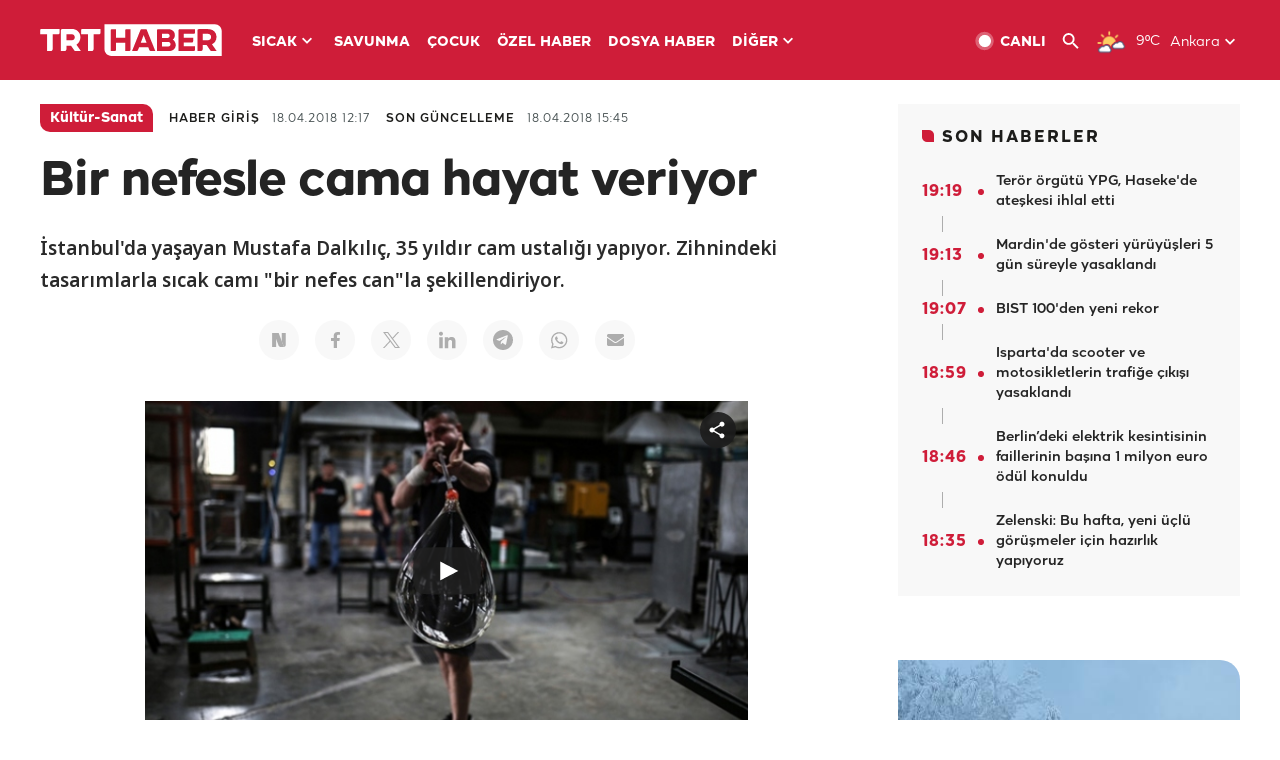

--- FILE ---
content_type: text/html; charset=UTF-8
request_url: https://www.trthaber.com/haber/kultur-sanat/bir-nefesle-cama-hayat-veriyor-361246.html
body_size: 15470
content:
<!DOCTYPE html>
<html lang="tr" prefix="og: http://ogp.me/ns#" class="" >
<head>
<meta http-equiv="Content-Type" content="text/html; charset=utf-8" />
<meta property="fb:pages" content="127630700588623" />
<title>BİR NEFESLE CAMA HAYAT VERİYOR - Son Dakika Haberleri</title>
<meta name="description" content="İstanbul&#039;da yaşayan Mustafa Dalkılıç, 35 yıldır cam ustalığı yapıyor. Zihnindeki tasarımlarla sıcak camı &quot;bir nefes can&quot;la şekillendiriyor. " />
<link href="https://trthaberstatic.cdn.wp.trt.com.tr/static/favicon.ico" rel="shortcut icon" type="image/x-icon" />
<link rel="apple-touch-icon" sizes="57x57" href="https://trthaberstatic.cdn.wp.trt.com.tr/static/images/trt-haber-kare-logo-57x57.png">
<link rel="apple-touch-icon" sizes="60x60" href="https://trthaberstatic.cdn.wp.trt.com.tr/static/images/trt-haber-kare-logo-60x60.png">
<link rel="apple-touch-icon" sizes="72x72" href="https://trthaberstatic.cdn.wp.trt.com.tr/static/images/trt-haber-kare-logo-72x72.png">
<link rel="apple-touch-icon" sizes="76x76" href="https://trthaberstatic.cdn.wp.trt.com.tr/static/images/trt-haber-kare-logo-76x76.png">
<link rel="apple-touch-icon" sizes="114x114" href="https://trthaberstatic.cdn.wp.trt.com.tr/static/images/trt-haber-kare-logo-114x114.png">
<link rel="apple-touch-icon" sizes="120x120" href="https://trthaberstatic.cdn.wp.trt.com.tr/static/images/trt-haber-kare-logo-120x120.png">
<link rel="apple-touch-icon" sizes="144x144" href="https://trthaberstatic.cdn.wp.trt.com.tr/static/images/trt-haber-kare-logo-144x144.png">
<link rel="apple-touch-icon" sizes="152x152" href="https://trthaberstatic.cdn.wp.trt.com.tr/static/images/trt-haber-kare-logo-152x152.png">
<link rel="apple-touch-icon" sizes="180x180" href="https://trthaberstatic.cdn.wp.trt.com.tr/static/images/trt-haber-kare-logo-180x180.png">
<link rel="icon" type="image/png" href="https://trthaberstatic.cdn.wp.trt.com.tr/static/images/trt-haber-kare-logo-144x144.png" sizes="144x144">
<link rel="icon" type="image/png" href="https://trthaberstatic.cdn.wp.trt.com.tr/static/images/trt-haber-kare-logo-192x192.png" sizes="192x192">
<meta name="msapplication-square70x70logo" content="https://trthaberstatic.cdn.wp.trt.com.tr/static/images/trt-haber-kare-logo-70x70.png">
<meta name="msapplication-square150x150logo" content="https://trthaberstatic.cdn.wp.trt.com.tr/static/images/trt-haber-kare-logo-150x150.png">
<meta name="msapplication-wide310x150logo" content="https://trthaberstatic.cdn.wp.trt.com.tr/static/images/trt-haber-logo-310x150.png">
<meta name="msapplication-square310x310logo" content="https://trthaberstatic.cdn.wp.trt.com.tr/static/images/trt-haber-kare-logo-310x310.png">
<meta property="og:title" content="Bir nefesle cama hayat veriyor" />
<meta property="og:description" content="İstanbul&#039;da yaşayan Mustafa Dalkılıç, 35 yıldır cam ustalığı yapıyor. Zihnindeki tasarımlarla sıcak camı &quot;bir nefes can&quot;la şekillendiriyor. " />
<link rel="image_src" type="image/jpeg" href="https://trthaberstatic.cdn.wp.trt.com.tr/resimler/862000/863062.jpg" />
<link rel="thumbnail" type="image/jpeg" href="https://trthaberstatic.cdn.wp.trt.com.tr/resimler/862000/863062.jpg" />
<meta property="og:image" content="https://trthaberstatic.cdn.wp.trt.com.tr/resimler/862000/863062.jpg" />
<meta name="viewport" content="width=device-width, initial-scale=1.0, shrink-to-fit=no">
<base href="https://www.trthaber.com/" />
<link rel="canonical" href="https://www.trthaber.com/haber/kultur-sanat/bir-nefesle-cama-hayat-veriyor-361246.html"/>
<meta name="google-play-app" content="app-id=com.TRT.TrtHaber">
<meta name="application-name" content="TRT Haber">
<meta name="apple-itunes-app" content="app-id=509983402,app-argument=https://apps.apple.com/tr/app/trt-haber/id509983402">
<meta name="apple-mobile-web-app-title" content="TRT Haber">
<meta name="robots" content="max-image-preview:large">
<meta name="p:domain_verify" content="d84e2d14ad1b4fe58877beb901e5cdcc"/>
<meta name="p:domain_verify" content="a071267efb21000e62681b430866dd61"/>
<meta http-equiv="Accept-CH" content="DPR, Viewport-Width">
<meta name="twitter:card" content="summary_large_image">
<meta name="twitter:site" content="@trthaber">
<meta name="twitter:url" content="https://www.trthaber.com/haber/kultur-sanat/bir-nefesle-cama-hayat-veriyor-361246.html">
<meta name="twitter:title" content="Bir nefesle cama hayat veriyor">
<meta name="twitter:description" content="İstanbul&#039;da yaşayan Mustafa Dalkılıç, 35 yıldır cam ustalığı yapıyor. Zihnindeki tasarımlarla sıcak camı &quot;bir nefes can&quot;la şekillendiriyor. ">
<meta name="twitter:image" content="https://trthaberstatic.cdn.wp.trt.com.tr/resimler/862000/863062.jpg">
<meta property="og:url" content="https://www.trthaber.com/haber/kultur-sanat/bir-nefesle-cama-hayat-veriyor-361246.html">
<meta property="og:type" content="article">
<link rel="stylesheet" type="text/css" href="https://trthaberstatic.cdn.wp.trt.com.tr/static/bootstrap-4.5.0/css/bootstrap.min.css?v=594" />
<link rel="stylesheet" type="text/css" href="https://trthaberstatic.cdn.wp.trt.com.tr/static/css/styles.min.css?v=594" />
<link rel="stylesheet" type="text/css" media="screen and (max-width: 576px)" href="https://trthaberstatic.cdn.wp.trt.com.tr/static/css/style-576.min.css?v=594" />
<link rel="stylesheet" type="text/css" media="screen and (min-width: 576.1px) and (max-width: 768px)" href="https://trthaberstatic.cdn.wp.trt.com.tr/static/css/style-576-768.min.css?v=594" />
<link rel="stylesheet" type="text/css" media="screen and (min-width: 576.1px) and (max-width: 1040px)" href="https://trthaberstatic.cdn.wp.trt.com.tr/static/css/style-576-1040.min.css?v=594" />
<link rel="stylesheet" type="text/css" media="screen and (min-width: 768.1px) and (max-width: 1040px)" href="https://trthaberstatic.cdn.wp.trt.com.tr/static/css/style-768-1040.min.css?v=594" />
<link rel="stylesheet" type="text/css" media="screen and (min-width: 1040.1px) and (max-width: 1270px)" href="https://trthaberstatic.cdn.wp.trt.com.tr/static/css/style-1040-1270.min.css?v=594" />
<link rel="stylesheet" type="text/css" media="screen and (min-width: 1270.1px) and (max-width: 1470px)" href="https://trthaberstatic.cdn.wp.trt.com.tr/static/css/style-1270-1470.min.css?v=594" />
<link rel="stylesheet" type="text/css" media="screen and (min-width: 1470.1px)" href="https://trthaberstatic.cdn.wp.trt.com.tr/static/css/style-1470.min.css?v=594" />
<script src="https://trthaberstatic.cdn.wp.trt.com.tr/static/plugins/jquery-3.5.1.min.js" type="text/javascript"></script>
<script src="https://cdn.pr.trt.com.tr/static/js/player/player.1.0.165.js" type="text/javascript"></script>
<script type="application/ld+json">
{ 
    "@context" : "http://schema.org",
    "@type" : "Organization",
    "name": "TRT Haber",
    "legalName" : "TRT Haber",
    "url" : "https://www.trthaber.com/",
    "logo": "https://ddei5-0-ctp.trendmicro.com:443/wis/clicktime/v1/query?url=https%3a%2f%2ftrthaberstatic.cdn.wp.trt.com.tr%2fstatic%2fimages%2fnew%2dlogo%2dblack.svg&umid=E8A677EA-ED09-3805-ABEF-1B1D33D2D974&auth=09795f0ed076112d1bf566299a10d0ae0d737571-04d353ff70c12088bbfc6c35c986ccbf450c25f3",
    "foundingDate": "2010",
    "address": {
        "@type": "PostalAddress",
        "streetAddress": "TRT Genel Müdürlüğü, Turan Güneş Bulvarı 06550 Oran, Ankara",
        "addressLocality": "Oran",
        "addressRegion": "ANKARA",
        "postalCode": "06550",
        "addressCountry": "TR"
    },
    "contactPoint" : [
        {
            "@type" : "ContactPoint",
            "telephone" : "+90-4440878",
            "contactType" : "customer support",
            "email": "trthaber@trthaber.com",
            "areaServed" : "TR",
            "availableLanguage" : ["Turkish"]
        },
        {
            "@type" : "ContactPoint",
            "telephone" : "+90-4440878",
            "contactType" : "technical support",
            "email": "trthaber@trthaber.com",
            "areaServed" : "TR",
            "availableLanguage" : ["Turkish"]
        },
        {
            "@type" : "ContactPoint",
            "telephone" : "+90-4440878",
            "email": "trthaber@trthaber.com",
            "contactType" : "sales",
            "areaServed" : "TR",
            "availableLanguage" : ["Turkish"]
        }
    ],
    "sameAs": [
        "https://www.facebook.com/trthaber",
        "https://twitter.com/trthaber",
        "https://www.youtube.com/user/trthaber"
    ]
}
</script>
<script type="application/ld+json" id="breadcrumbStructuredData">
{
  "@context": "https://schema.org",
  "@type": "BreadcrumbList",
  "itemListElement": [
      { "@type": "ListItem", "position": 1, "name": "Haberler", "item": "https://www.trthaber.com/" },{ "@type": "ListItem", "position": 2, "name": "Kültür-Sanat", "item": "https://www.trthaber.com/haber/kultur-sanat/" },{ "@type": "ListItem", "position": 3, "name": "Bir nefesle cama hayat veriyor", "item": "https://www.trthaber.com/haber/kultur-sanat/bir-nefesle-cama-hayat-veriyor-361246.html" }
  ]
}
</script>
<script type="application/ld+json" id="newsStructuredData">
{
    "@context": "http://schema.org",
    "@type": "NewsArticle",
    "articleSection": "Kültür-Sanat",
    "mainEntityOfPage": {
        "@type": "WebPage",
        "@id": "https://www.trthaber.com/haber/kultur-sanat/bir-nefesle-cama-hayat-veriyor-361246.html"
    },
    "headline": "Bir nefesle cama hayat veriyor",
    "description": "İstanbul&#039;da yaşayan Mustafa Dalkılıç, 35 yıldır cam ustalığı yapıyor. Zihnindeki tasarımlarla sıcak camı &quot;bir nefes can&quot;la şekillendiriyor. ",
    "keywords":[],
    "image": {
        "@type": "ImageObject",
        "url": "https://trthaberstatic.cdn.wp.trt.com.tr/resimler/862000/863062.jpg",
        "height": "1280",
        "width": "720"
    },
    "datePublished": "2018-04-18 12:17:00+03:00",
    "dateModified": "2018-04-18 15:45:51+03:00",
    "author": {
        "@type": "Organization",
        "name": "TRT Haber"
    },
    "publisher": {
        "@type": "Organization",
        "name": "TRT Haber",
        "logo": {
            "@type": "ImageObject",
            "width": "436",
            "height": "84",
            "url": "https://trthaberstatic.cdn.wp.trt.com.tr/static/images/trthaber-organization-logo.png"
        }
    }
}
</script>
<!-- Global site tag (gtag.js) - Google Analytics -->
            <script async src="https://www.googletagmanager.com/gtag/js?id=UA-26291030-5"></script>
            <script>
              window.dataLayer = window.dataLayer || [];
              function gtag(){dataLayer.push(arguments);}
              gtag('js', new Date());
            
              gtag('config', 'UA-26291030-5');
            </script>
        <!-- Google Tag Manager -->
            <script>(function(w,d,s,l,i){w[l]=w[l]||[];w[l].push({'gtm.start':
            new Date().getTime(),event:'gtm.js'});var f=d.getElementsByTagName(s)[0],
            j=d.createElement(s),dl=l!='dataLayer'?'&l='+l:'';j.async=true;j.src=
            'https://www.googletagmanager.com/gtm.js?id='+i+dl;f.parentNode.insertBefore(j,f);
            })(window,document,'script','dataLayer','GTM-PCCBKS9');</script>
            <!-- End Google Tag Manager --></head>
<body>
<!-- Google Tag Manager (noscript) -->
            <noscript><iframe src="https://www.googletagmanager.com/ns.html?id=GTM-PCCBKS9"
            height="0" width="0" style="display:none;visibility:hidden"></iframe></noscript>
            <!-- End Google Tag Manager (noscript) -->        <div class="masthead-ads-container">
            <div class="masthead-ads-wrapper">
                <!-- /112281457/trthaber_970x250_passback -->
<div id='div-gpt-ad-1549658900112-0' style='width:970px; height:250px; margin: 0 auto;'>
</div>            </div>
        </div>
        <!-- HEADER START -->
<div class="header">
        <div class="top-menu-container">
        <div class="mega-menu-button"></div>
        <div class="top-menu-wrapper">
            <a href="https://www.trthaber.com/" target="_self">
                <img class="logo" src="https://trthaberstatic.cdn.wp.trt.com.tr/static/images/logo.svg" width="183" height="32" title="Son Dakika Haberler" alt="Son Dakika Haberler" />
            </a>

                            <!--<img src="https://trthaberstatic.cdn.wp.trt.com.tr/static/images/siyah-kurdele.png" width="21" height="32" class="header-special-icon" />-->
            
                        <ul class="top-menu-left">
                                        <li class="sub">
                            <a href="javascript:void(0);" title="SICAK">
                                SICAK                                <i class="arrow"></i>
                            </a>
                            <ul class="menu-dropdown vertical-scroll one-column left-align">
                                                                    <li>
                                        <a href="https://www.trthaber.com/haber/gundem/" title="GÜNDEM" target="_blank">
                                            GÜNDEM                                        </a>
                                    </li>
                                                                    <li>
                                        <a href="https://www.trthaber.com/haber/turkiye/" title="TÜRKİYE" target="_blank">
                                            TÜRKİYE                                        </a>
                                    </li>
                                                                    <li>
                                        <a href="https://www.trthaber.com/haber/dunya/" title="DÜNYA" target="_blank">
                                            DÜNYA                                        </a>
                                    </li>
                                                                    <li>
                                        <a href="https://www.trthaber.com/haber/turk-dunyasi/" title="TÜRK DÜNYASI" target="_blank">
                                            TÜRK DÜNYASI                                        </a>
                                    </li>
                                                                    <li>
                                        <a href="https://www.trthaber.com/haber/ekonomi/" title="EKONOMİ" target="_blank">
                                            EKONOMİ                                        </a>
                                    </li>
                                                                    <li>
                                        <a href="https://www.trthaber.com/spor/" title="SPOR" target="_blank">
                                            SPOR                                        </a>
                                    </li>
                                                            </ul>
                        </li>
                                                <li >
                            <a href="https://www.trthaber.com/haber/savunma/" title="SAVUNMA" target="_blank">
                                SAVUNMA                            </a>
                        </li>
                                                <li >
                            <a href="https://www.trthaber.com/haber/cocuk/" title="ÇOCUK" target="_blank">
                                ÇOCUK                            </a>
                        </li>
                                                <li >
                            <a href="https://www.trthaber.com/ozel-haberler/" title="ÖZEL HABER" target="_blank">
                                ÖZEL HABER                            </a>
                        </li>
                                                <li >
                            <a href="https://www.trthaber.com/dosya-haberler/" title="DOSYA HABER" target="_blank">
                                DOSYA HABER                            </a>
                        </li>
                                                <li class="sub">
                            <a href="javascript:void(0);" title="DİĞER">
                                DİĞER                                <i class="arrow"></i>
                            </a>
                            <ul class="menu-dropdown vertical-scroll right-align">
                                                                    <li>
                                        <a href="https://www.trthaber.com/son-dakika-haberleri" title="SON HABERLER" target="_blank">
                                            SON HABERLER                                        </a>
                                    </li>
                                                                    <li>
                                        <a href="https://www.trthaber.com/tum-mansetler.html" title="TÜM MANŞETLER" target="_blank">
                                            TÜM MANŞETLER                                        </a>
                                    </li>
                                                                    <li>
                                        <a href="https://www.trthaber.com/fotograf-galerileri.html" title="FOTO FOKUS" target="_blank">
                                            FOTO FOKUS                                        </a>
                                    </li>
                                                                    <li>
                                        <a href="https://www.trthaber.com/haber/dunya-disi/" title="DÜNYA DIŞI" target="_blank">
                                            DÜNYA DIŞI                                        </a>
                                    </li>
                                                                    <li>
                                        <a href="https://www.trthaber.com/video-galerileri.html" title="VİDEO GALERİ" target="_blank">
                                            VİDEO GALERİ                                        </a>
                                    </li>
                                                                    <li>
                                        <a href="https://www.trthaber.com/haber/kultur-sanat/" title="KÜLTÜR-SANAT" target="_blank">
                                            KÜLTÜR-SANAT                                        </a>
                                    </li>
                                                                    <li>
                                        <a href="https://www.trthaber.com/dosya-haberler/" title="DOSYA HABER" target="_blank">
                                            DOSYA HABER                                        </a>
                                    </li>
                                                                    <li>
                                        <a href="https://www.trthaber.com/haber/yasam/" title="YAŞAM" target="_blank">
                                            YAŞAM                                        </a>
                                    </li>
                                                                    <li>
                                        <a href="https://www.trthaber.com/haber/saglik/" title="SAĞLIK" target="_blank">
                                            SAĞLIK                                        </a>
                                    </li>
                                                                    <li>
                                        <a href="https://www.trthaber.com/gezi/" title="GEZİ" target="_blank">
                                            GEZİ                                        </a>
                                    </li>
                                                                    <li>
                                        <a href="https://www.trthaber.com/haber/bilim-teknoloji/" title="TEKNOLOJİ" target="_blank">
                                            TEKNOLOJİ                                        </a>
                                    </li>
                                                                    <li>
                                        <a href="https://www.trthaber.com/haber/cevre/" title="ÇEVRE" target="_blank">
                                            ÇEVRE                                        </a>
                                    </li>
                                                                    <li>
                                        <a href="https://www.trthaber.com/haber/egitim/" title="EĞİTİM" target="_blank">
                                            EĞİTİM                                        </a>
                                    </li>
                                                                    <li>
                                        <a href="https://www.trthaber.com/haber/guncel/" title="GÜNCEL" target="_blank">
                                            GÜNCEL                                        </a>
                                    </li>
                                                                    <li>
                                        <a href="https://www.trthaber.com/haber/cocuk/" title="ÇOCUK" target="_blank">
                                            ÇOCUK                                        </a>
                                    </li>
                                                                    <li>
                                        <a href="https://www.trthaber.com/podcast.html" title="PODCAST" target="_blank">
                                            PODCAST                                        </a>
                                    </li>
                                                                    <li>
                                        <a href="https://www.trthaber.com/hava-durumu.html" title="HAVA DURUMU" target="_blank">
                                            HAVA DURUMU                                        </a>
                                    </li>
                                                                    <li>
                                        <a href="https://www.trthaber.com/trtden-haberler/" title="TRT'DEN HABERLER" target="_blank">
                                            TRT'DEN HABERLER                                        </a>
                                    </li>
                                                                    <li>
                                        <a href="/meteo-uyari/turkiye/bugun" title="HAVA UYARILARI" target="_blank">
                                            HAVA UYARILARI                                        </a>
                                    </li>
                                                                    <li>
                                        <a href="https://www.trthaber.com/trt-akademi/" title="TRT AKADEMİ" target="_blank">
                                            TRT AKADEMİ                                        </a>
                                    </li>
                                                                    <li>
                                        <a href="https://www.trthaber.com/programlar/" title="PROGRAMLAR" target="_blank">
                                            PROGRAMLAR                                        </a>
                                    </li>
                                                                    <li>
                                        <a href="https://www.trthaber.com/haber/trt-arsiv/" title="TRT ARŞİV" target="_blank">
                                            TRT ARŞİV                                        </a>
                                    </li>
                                                            </ul>
                        </li>
                                    </ul>
                        <div class="top-menu-weather-container">
                                <a href="https://www.trthaber.com/ankara-hava-durumu.html" class="site-url">
                    <img src="https://trthaberstatic.cdn.wp.trt.com.tr/static/images/weather-icons/16.png" class="icon" width="30" height="30" alt="Parçalı Bulutlu" id="headerWeatherIcon" />
                </a>
                                                <a href="https://www.trthaber.com/ankara-hava-durumu.html" class="site-url">
                    <span class="temp" id="headerWeatherTemp">9ºC</span>
                </a>
                                                <span class="city-wrapper">
                    <a href="https://www.trthaber.com/ankara-hava-durumu.html" class="site-url">
                        <span id="headerWeatherCity">Ankara</span>
                    </a>
                    <img src="https://trthaberstatic.cdn.wp.trt.com.tr/static/images/top-menu-weather-down-arrow.svg" id="topMenuWeatherArrow" class="arrow" width="20" height="20"  />
                </span>
                                                <ul id="headerWeatherCityList" class="city-list vertical-scroll">
                                            <li data-val="adana">Adana</li>
                                            <li data-val="adiyaman">Adıyaman</li>
                                            <li data-val="afyonkarahisar">Afyonkarahisar</li>
                                            <li data-val="agri">Ağrı</li>
                                            <li data-val="aksaray">Aksaray</li>
                                            <li data-val="amasya">Amasya</li>
                                            <li data-val="ankara">Ankara</li>
                                            <li data-val="antalya">Antalya</li>
                                            <li data-val="ardahan">Ardahan</li>
                                            <li data-val="artvin">Artvin</li>
                                            <li data-val="aydin">Aydın</li>
                                            <li data-val="balikesir">Balıkesir</li>
                                            <li data-val="bartin">Bartın</li>
                                            <li data-val="batman">Batman</li>
                                            <li data-val="bayburt">Bayburt</li>
                                            <li data-val="bilecik">Bilecik</li>
                                            <li data-val="bingol">Bingöl</li>
                                            <li data-val="bitlis">Bitlis</li>
                                            <li data-val="bolu">Bolu</li>
                                            <li data-val="burdur">Burdur</li>
                                            <li data-val="bursa">Bursa</li>
                                            <li data-val="canakkale">Çanakkale</li>
                                            <li data-val="cankiri">Çankırı</li>
                                            <li data-val="corum">Çorum</li>
                                            <li data-val="denizli">Denizli</li>
                                            <li data-val="diyarbakir">Diyarbakır</li>
                                            <li data-val="duzce">Düzce</li>
                                            <li data-val="edirne">Edirne</li>
                                            <li data-val="elazig">Elazığ</li>
                                            <li data-val="erzincan">Erzincan</li>
                                            <li data-val="erzurum">Erzurum</li>
                                            <li data-val="eskisehir">Eskişehir</li>
                                            <li data-val="gaziantep">Gaziantep</li>
                                            <li data-val="giresun">Giresun</li>
                                            <li data-val="gumushane">Gümüşhane</li>
                                            <li data-val="hakkari">Hakkari</li>
                                            <li data-val="hatay">Hatay</li>
                                            <li data-val="igdir">Iğdır</li>
                                            <li data-val="isparta">Isparta</li>
                                            <li data-val="istanbul">İstanbul</li>
                                            <li data-val="izmir">İzmir</li>
                                            <li data-val="kahramanmaras">Kahramanmaraş</li>
                                            <li data-val="karabuk">Karabük</li>
                                            <li data-val="karaman">Karaman</li>
                                            <li data-val="kars">Kars</li>
                                            <li data-val="kastamonu">Kastamonu</li>
                                            <li data-val="kayseri">Kayseri</li>
                                            <li data-val="kirikkale">Kırıkkale</li>
                                            <li data-val="kirklareli">Kırklareli</li>
                                            <li data-val="kirsehir">Kırşehir</li>
                                            <li data-val="kilis">Kilis</li>
                                            <li data-val="kocaeli">Kocaeli</li>
                                            <li data-val="konya">Konya</li>
                                            <li data-val="kutahya">Kütahya</li>
                                            <li data-val="malatya">Malatya</li>
                                            <li data-val="manisa">Manisa</li>
                                            <li data-val="mardin">Mardin</li>
                                            <li data-val="mersin">Mersin</li>
                                            <li data-val="mugla">Muğla</li>
                                            <li data-val="mus">Muş</li>
                                            <li data-val="nevsehir">Nevşehir</li>
                                            <li data-val="nigde">Niğde</li>
                                            <li data-val="ordu">Ordu</li>
                                            <li data-val="osmaniye">Osmaniye</li>
                                            <li data-val="rize">Rize</li>
                                            <li data-val="sakarya">Sakarya</li>
                                            <li data-val="samsun">Samsun</li>
                                            <li data-val="siirt">Siirt</li>
                                            <li data-val="sinop">Sinop</li>
                                            <li data-val="sivas">Sivas</li>
                                            <li data-val="sanliurfa">Şanlıurfa</li>
                                            <li data-val="sirnak">Şırnak</li>
                                            <li data-val="tekirdag">Tekirdağ</li>
                                            <li data-val="tokat">Tokat</li>
                                            <li data-val="trabzon">Trabzon</li>
                                            <li data-val="tunceli">Tunceli</li>
                                            <li data-val="usak">Uşak</li>
                                            <li data-val="van">Van</li>
                                            <li data-val="yalova">Yalova</li>
                                            <li data-val="yozgat">Yozgat</li>
                                            <li data-val="zonguldak">Zonguldak</li>
                                    </ul>
                            </div>
            <ul class="top-menu-right">
                <li class="top-menu-search-container" id="topMenuSearchBoxContainer">
                    <img src="https://trthaberstatic.cdn.wp.trt.com.tr/static/images/mobile-mega-menu-search-icon.svg" id="topMenuSearchIcon" width="28" height="28" />
                    <input type="hidden" name="token" id="topMenuSearchToken" value="" />
                    <input type="text" name="aranan" id="topMenuSearchInput" placeholder="Arama kelimesi" autocomplete="off">
                    <input type="button" value="" id="topMenuSearchButton" alt="Ara" title="Ara">
                </li>
                <li>
                    <a href="https://www.trthaber.com/canli-yayin-izle.html" title="Canlı TV" class="site-url">
                        <img src="https://trthaberstatic.cdn.wp.trt.com.tr/static/images/menu_live_icon.svg" width="20" height="20" alt="Canlı TV" />
                        <span class="text">CANLI</span>
                    </a>
                </li>
                <li>
                    <a href="javascript:void(0);" id="topMenuSearchUrl" title="Arama">
                        <img src="https://trthaberstatic.cdn.wp.trt.com.tr/static/images/menu_search_icon.svg" width="20" height="20" alt="Arama" />
                    </a>
                </li>
            </ul>
        </div>
    </div>

    <div class="top-menu-placeholder"></div>
    
    <div class="mobile-mega-menu-container">
        <div class="search-container" id="headerMenuSearchBoxContainer">
            <img src="https://trthaberstatic.cdn.wp.trt.com.tr/static/images/mobile-mega-menu-search-icon.svg" id="headerMenuSearchIcon" width="16" height="16" />
            <input type="hidden" name="token" id="headerMenuSearchToken" value="" />
            <input type="text" name="aranan" id="headerMenuSearchInput" placeholder="Arama kelimesi" autocomplete="off">
            <input type="button" value="" id="headerMenuSearchButton" alt="Ara" title="Ara">
        </div>

                <ul class="mobile-menu">
                                <li>
                        <a href="https://www.trthaber.com/arama.html" title="Arama" target="_self">
                            Arama                        </a>
                    </li>
                                                    <li>
                        <a href="/" title="Anasayfa" target="_self">
                            Anasayfa                        </a>
                    </li>
                                                    <li>
                        <a href="https://www.trthaber.com/haber/gundem/" title="Gündem" target="_self">
                            Gündem                        </a>
                    </li>
                                                    <li>
                        <a href="https://www.trthaber.com/haber/turkiye/" title="Türkiye" target="_self">
                            Türkiye                        </a>
                    </li>
                                                    <li>
                        <a href="https://www.trthaber.com/haber/dunya/" title="Dünya" target="_self">
                            Dünya                        </a>
                    </li>
                                                    <li>
                        <a href="https://www.trthaber.com/haber/turk-dunyasi/" title="Türk Dünyası" target="_self">
                            Türk Dünyası                        </a>
                    </li>
                                                    <li>
                        <a href="https://www.trthaber.com/haber/ekonomi/" title="Ekonomi" target="_self">
                            Ekonomi                        </a>
                    </li>
                                                    <li>
                        <a href="https://www.trthaber.com/spor/" title="Spor" target="_self">
                            Spor                        </a>
                    </li>
                                                    <li>
                        <a href="https://www.trthaber.com/haber/savunma/" title="Savunma" target="_self">
                            Savunma                        </a>
                    </li>
                                                    <li>
                        <a href="https://www.trthaber.com/haber/cocuk/" title="Çocuk" target="_self">
                            Çocuk                        </a>
                    </li>
                                                    <li>
                        <a href="https://www.trthaber.com/ozel-haberler/" title="Özel Haber" target="_self">
                            Özel Haber                        </a>
                    </li>
                                                    <li>
                        <a href="https://www.trthaber.com/infografikler/" title="İnfografik" target="_self">
                            İnfografik                        </a>
                    </li>
                                                    <li>
                        <a href="https://www.trthaber.com/haber/interaktif/" title="İnteraktif" target="_self">
                            İnteraktif                        </a>
                    </li>
                                                    <li>
                        <a href="https://www.trthaber.com/hava-durumu.html" title="Hava Durumu" target="_self">
                            Hava Durumu                        </a>
                    </li>
                                                    <li>
                        <a href="/meteo-uyari/turkiye/bugun" title="Hava Uyarıları" target="_self">
                            Hava Uyarıları                        </a>
                    </li>
                                                    <li class="sub">
                        <a href="javascript:void(0);" title="Diğer" target="_self">
                            Diğer                        </a>
                        <ul class="dropdown">
                                                            <li>
                                    <i>-</i>
                                    <a href="https://www.trthaber.com/son-dakika-haberleri" title="Son Haberler" target="_self">
                                        Son Haberler                                    </a>
                                </li>
                                                            <li>
                                    <i>-</i>
                                    <a href="https://www.trthaber.com/tum-mansetler.html" title="Tüm Manşetler" target="_self">
                                        Tüm Manşetler                                    </a>
                                </li>
                                                            <li>
                                    <i>-</i>
                                    <a href="https://www.trthaber.com/fotograf-galerileri.html" title="Foto Fokus" target="_self">
                                        Foto Fokus                                    </a>
                                </li>
                                                            <li>
                                    <i>-</i>
                                    <a href="https://www.trthaber.com/video-galerileri.html" title="Video Galeri" target="_self">
                                        Video Galeri                                    </a>
                                </li>
                                                            <li>
                                    <i>-</i>
                                    <a href="https://www.trthaber.com/dosya-haberler/" title="Dosya Haber" target="_self">
                                        Dosya Haber                                    </a>
                                </li>
                                                            <li>
                                    <i>-</i>
                                    <a href="https://www.trthaber.com/haber/saglik/" title="Sağlık" target="_self">
                                        Sağlık                                    </a>
                                </li>
                                                            <li>
                                    <i>-</i>
                                    <a href="https://www.trthaber.com/haber/yasam/" title="Yaşam" target="_self">
                                        Yaşam                                    </a>
                                </li>
                                                            <li>
                                    <i>-</i>
                                    <a href="https://www.trthaber.com/gezi/" title="Gezi" target="_self">
                                        Gezi                                    </a>
                                </li>
                                                            <li>
                                    <i>-</i>
                                    <a href="https://www.trthaber.com/haber/bilim-teknoloji/" title="Teknoloji" target="_self">
                                        Teknoloji                                    </a>
                                </li>
                                                            <li>
                                    <i>-</i>
                                    <a href="https://www.trthaber.com/haber/egitim/" title="Eğitim" target="_self">
                                        Eğitim                                    </a>
                                </li>
                                                            <li>
                                    <i>-</i>
                                    <a href="https://www.trthaber.com/haber/dunya-disi/" title="Dünya Dışı" target="_self">
                                        Dünya Dışı                                    </a>
                                </li>
                                                            <li>
                                    <i>-</i>
                                    <a href="https://www.trthaber.com/haber/kultur-sanat/" title="Kültür-Sanat" target="_self">
                                        Kültür-Sanat                                    </a>
                                </li>
                                                            <li>
                                    <i>-</i>
                                    <a href="https://www.trthaber.com/haber/cevre/" title="Çevre" target="_self">
                                        Çevre                                    </a>
                                </li>
                                                            <li>
                                    <i>-</i>
                                    <a href="https://www.trthaber.com/haber/guncel/" title="Güncel" target="_self">
                                        Güncel                                    </a>
                                </li>
                                                            <li>
                                    <i>-</i>
                                    <a href="https://www.trthaber.com/podcast.html" title="Podcast" target="_self">
                                        Podcast                                    </a>
                                </li>
                                                            <li>
                                    <i>-</i>
                                    <a href="https://www.trthaber.com/programlar/" title="Programlar" target="_self">
                                        Programlar                                    </a>
                                </li>
                                                            <li>
                                    <i>-</i>
                                    <a href="https://www.trthaber.com/trtden-haberler/" title="TRT'den Haberler" target="_self">
                                        TRT'den Haberler                                    </a>
                                </li>
                                                            <li>
                                    <i>-</i>
                                    <a href="https://www.trthaber.com/trt-akademi/" title="TRT Akademi" target="_self">
                                        TRT Akademi                                    </a>
                                </li>
                                                            <li>
                                    <i>-</i>
                                    <a href="https://www.trthaber.com/haber/trt-arsiv/" title="TRT Arşiv" target="_self">
                                        TRT Arşiv                                    </a>
                                </li>
                                                            <li>
                                    <i>-</i>
                                    <a href="https://www.trthaber.com/yayin-akisi.html" title="Yayın Akışı" target="_self">
                                        Yayın Akışı                                    </a>
                                </li>
                                                            <li>
                                    <i>-</i>
                                    <a href="https://radyo.trt.net.tr/frekanslar" title="Radyo Frekanslarımız" target="_self">
                                        Radyo Frekanslarımız                                    </a>
                                </li>
                                                            <li>
                                    <i>-</i>
                                    <a href="https://www.trthaber.com/sitene_ekle.html" title="Sitene Ekle" target="_self">
                                        Sitene Ekle                                    </a>
                                </li>
                                                            <li>
                                    <i>-</i>
                                    <a href="https://www.trthaber.com/iletisim.html" title="İletişim" target="_self">
                                        İletişim                                    </a>
                                </li>
                                                            <li>
                                    <i>-</i>
                                    <a href="https://www.trthaber.com/gizlilik-politikasi-ve-aydinlatma-metni.html" title="Gizlilik Politikası ve Aydınlatma Metni" target="_self">
                                        Gizlilik Politikası ve Aydınlatma Metni                                    </a>
                                </li>
                                                            <li>
                                    <i>-</i>
                                    <a href="https://www.trthaber.com/kullanim-sartlari.html" title="Kullanım Şartları" target="_self">
                                        Kullanım Şartları                                    </a>
                                </li>
                                                            <li>
                                    <i>-</i>
                                    <a href="https://www.trthaber.com/cerez-politikasi.html" title="Çerez Politikası" target="_self">
                                        Çerez Politikası                                    </a>
                                </li>
                                                    </ul>
                    </li>
                                        </ul>
            </div>

            <div class="mobile-masthead-ads-container">
            <!-- /112281457/TrtHaber_mobil_Masthead -->
<div id='div-gpt-ad-1550130260876-0' style='margin: 0 auto; width: max-content;'>
</div>        </div>
        </div>
<!-- HEADER END -->
    <!-- CONTENT START -->
    <div class="container">
        <div class="news-detail-container">
            <div class="left">
                <div class="news-content-container" id="newsDetail361246" data-id="361246" data-url="https://www.trthaber.com/haber/kultur-sanat/bir-nefesle-cama-hayat-veriyor-361246.html">
                    <input type="hidden" name="page_category_id" class="page-category-id" value="9">
                    <input type="hidden" name="page_category_name" class="page-category-name" value="Kültür-Sanat">
                    <input type="hidden" name="page_id" class="page-id" value="361246">
                    <input type="hidden" name="page_url" class="page-url" value="https://www.trthaber.com/haber/kultur-sanat/bir-nefesle-cama-hayat-veriyor-361246.html">
                    <input type="hidden" name="page_seo_title" class="page-seo-title" value="BİR NEFESLE CAMA HAYAT VERİYOR - Son Dakika Haberleri">
                    <input type="hidden" name="page_title" class="page-title" value="Bir nefesle cama hayat veriyor">
                    <input type="hidden" name="page_clear_title" class="page-clear-title" value="Bir nefesle cama hayat veriyor">
                    <input type="hidden" name="page_clear_description" class="page-clear-description" value="İstanbul&#039;da yaşayan Mustafa Dalkılıç, 35 yıldır cam ustalığı yapıyor. Zihnindeki tasarımlarla sıcak camı &quot;bir nefes can&quot;la şekillendiriyor. ">
                    <input type="hidden" name="page_clear_tag_description" class="page-clear-tag-description" value="İstanbul&#039;da yaşayan Mustafa Dalkılıç, 35 yıldır cam ustalığı yapıyor. Zihnindeki tasarımlarla sıcak camı &quot;bir nefes can&quot;la şekillendiriyor. ">
                    <input type="hidden" name="page_data_description" class="page-data-description" value="İstanbul&#039;da yaşayan Mustafa Dalkılıç, 35 yıldır cam ustalığı yapıyor. Zihnindeki tasarımlarla sıcak camı &quot;bir nefes can&quot;la şekillendiriyor. ">
                    <input type="hidden" name="page_data_keywords" class="page-data-keywords" value="">
                    <input type="hidden" name="page_data_breadcrumb_items" class="page-data-breadcrumb-items" value="{ &quot;@type&quot;: &quot;ListItem&quot;, &quot;position&quot;: 1, &quot;name&quot;: &quot;Haberler&quot;, &quot;item&quot;: &quot;https://www.trthaber.com/&quot; },{ &quot;@type&quot;: &quot;ListItem&quot;, &quot;position&quot;: 2, &quot;name&quot;: &quot;Kültür-Sanat&quot;, &quot;item&quot;: &quot;https://www.trthaber.com/haber/kultur-sanat/&quot; },{ &quot;@type&quot;: &quot;ListItem&quot;, &quot;position&quot;: 3, &quot;name&quot;: &quot;Bir nefesle cama hayat veriyor&quot;, &quot;item&quot;: &quot;https://www.trthaber.com/haber/kultur-sanat/bir-nefesle-cama-hayat-veriyor-361246.html&quot; }">
                    <input type="hidden" name="page_img_url" class="page-img-url" value="https://trthaberstatic.cdn.wp.trt.com.tr/resimler/862000/863062.jpg">
                    <input type="hidden" name="page_video_thumbnail_urls" class="page-video-thumbnail-urls" value="">
                    <input type="hidden" name="page_date" class="page-date" value="2018-04-18 12:17:00">
                    <input type="hidden" name="page_added_by_id" class="page-added-by-id" value="238">
                    <input type="hidden" name="page_added_by_name" class="page-added-by-name" value="Gülçin Rukiye Sakarya">
                    <input type="hidden" name="page_edited_by_id" class="page-edited-by-id" value="238">
                    <input type="hidden" name="page_edited_by_name" class="page-edited-by-name" value="Gülçin Rukiye Sakarya">
                    <input type="hidden" name="page_canonical_url" class="page-canonical-url" value="https://www.trthaber.com/haber/kultur-sanat/bir-nefesle-cama-hayat-veriyor-361246.html">
                    <input type="hidden" name="page_video_content" class="page-video-content" value="">
                    <input type="hidden" name="page_agency_ids" class="page-agency-ids" value=",0">
                    <input type="hidden" name="page_is_special_news" class="page-is-special-news" value="0">
                    <input type="hidden" name="page_is_file_news" class="page-is-file-news" value="0">
                    <input type="hidden" name="page_date_published" class="page-date-published" value="2018-04-18 12:17:00+03:00">
                    <input type="hidden" name="page_date_modified" class="page-date-modified" value="2018-04-18 15:45:51+03:00">
                    <input type="hidden" name="page_next_news_id" class="page-next-news-id" value="361241">
                    <input type="hidden" name="page_next_news_url" class="page-next-news-url" value="haber/kultur-sanat/hurdalari-sanat-eserine-donusturuyor-361241.html">
                    <input type="hidden" name="page_next_news_image" class="page-next-news-image" value="https://trthaberstatic.cdn.wp.trt.com.tr/resimler/862000/863025_3.jpg">
                    <input type="hidden" name="page_next_news_title" class="page-next-news-title" value="Hurdaları sanat eserine dönüştürüyor">

                    <div class="news-info-bar">
                        <a href="https://www.trthaber.com/haber/kultur-sanat/" title="Kültür-Sanat" class="site-url">
                            <span class="category-tag">Kültür-Sanat</span>
                        </a>
                        <div class="source-date-container">
                                                                                        <span class="created-date">
                                    <label>HABER GİRİŞ</label>
                                                                            18.04.2018 12:17                                                                                                                    <time class="updated-date-content" datetime="2018-04-18 15:45">, 18.04.2018 15:45</time>
                                                                    </span>
                                                                                        <span class="updated-date">
                                    <label>SON GÜNCELLEME</label>
                                    <time datetime="2018-04-18 15:45">18.04.2018 15:45</time>
                                </span>
                                                    </div>
                    </div>

                    <h1 class="news-title">Bir nefesle cama hayat veriyor</h1>

                    <h2 class="news-spot">İstanbul'da yaşayan Mustafa Dalkılıç, 35 yıldır cam ustalığı yapıyor. Zihnindeki tasarımlarla sıcak camı "bir nefes can"la şekillendiriyor. </h2>

                    
                    
                    <div class="social-links-container">
                                                <ul>
                            <li><a href="https://sosyal.teknofest.app/share?text=Bir nefesle cama hayat veriyor%0Ahttps%3A%2F%2Fwww.trthaber.com%2Fhaber%2Fkultur-sanat%2Fbir-nefesle-cama-hayat-veriyor-361246.html" class="social-share-url site-social-share-url" title="Next Sosyal Paylaş" target="_blank"><span class="nsosyal"></span></a></li>
                            <li><a href="https://www.facebook.com/sharer.php?u=https://www.trthaber.com/haber/kultur-sanat/bir-nefesle-cama-hayat-veriyor-361246.html&t=Bir nefesle cama hayat veriyor" class="social-share-url site-social-share-url" title="Facebook Paylaş" target="_blank"><span class="facebook"></span></a></li>
                            <li><a href="https://twitter.com/intent/tweet?hashtags=trthaber&original_referer=https%3A%2F%2Fwww.trthaber.com%2Fhaber%2Fkultur-sanat%2Fbir-nefesle-cama-hayat-veriyor-361246.html&related=trthaber&text=Bir+nefesle+cama+hayat+veriyor&url=https%3A%2F%2Fwww.trthaber.com%2Fhaber%2Fkultur-sanat%2Fbir-nefesle-cama-hayat-veriyor-361246.html&via=trthaber" class="social-share-url site-social-share-url" title="Twitter Paylaş" target="_blank"><span class="twitter"></span></a></li>
                            <li><a href="https://www.linkedin.com/shareArticle?mini=true&url=https://www.trthaber.com/haber/kultur-sanat/bir-nefesle-cama-hayat-veriyor-361246.html&title=Bir nefesle cama hayat veriyor" class="social-share-url site-social-share-url" title="LinkedIn Paylaş" target="_blank"><span class="linkedin"></span></a></li>
                            <li><a href="https://t.me/share/url?url=https%3A%2F%2Fwww.trthaber.com%2Fhaber%2Fkultur-sanat%2Fbir-nefesle-cama-hayat-veriyor-361246.html" class="social-share-url site-social-share-url" title="Telegram Paylaş" target="_blank"><span class="telegram"></span></a></li>
                            <li><a href="whatsapp://send?text=Bir nefesle cama hayat veriyor https%3A%2F%2Fwww.trthaber.com%2Fhaber%2Fkultur-sanat%2Fbir-nefesle-cama-hayat-veriyor-361246.html" class="social-share-url site-social-share-url" title="Whatsapp Paylaş" target="_blank" data-mobile-url="whatsapp://send?text=Bir nefesle cama hayat veriyor https%3A%2F%2Fwww.trthaber.com%2Fhaber%2Fkultur-sanat%2Fbir-nefesle-cama-hayat-veriyor-361246.html" data-desktop-url="https://web.whatsapp.com/send?text=Bir nefesle cama hayat veriyor - Devamını Oku: https%3A%2F%2Fwww.trthaber.com%2Fhaber%2Fkultur-sanat%2Fbir-nefesle-cama-hayat-veriyor-361246.html" data-action="share/whatsapp/share"><span class="whatsapp"></span></a></li>
                            <li><a href="mailto:?subject=TRT Haber Paylaşılan&body=Bir nefesle cama hayat veriyor - Devamını Oku: https://www.trthaber.com/haber/kultur-sanat/bir-nefesle-cama-hayat-veriyor-361246.html" class="social-share-url site-social-share-url" title="E-Posta Paylaş" target="_blank"><span class="email"></span></a></li>
                        </ul>
                    </div>

                    <div class="news-content">
                        <p>
	    <div class="embed-content">
        <div id="id-1130470207-38060"></div>
    </div>

    <script type="text/javascript">
        (function () {
            var currUrl = window.location.href;
            var TRTads = "https://pubads.g.doubleclick.net/gampad/ads?sz=640x480&iu=/112281457/trthaber_gundem_preroll&cust_params=TrtHaber%3Dros&impl=s&gdfp_req=1&env=vp&output=vast&unviewed_position_start=1&url=" + currUrl + "&description_url=" + currUrl + "&correlator=1769447475";

            var playerid113047020738060 = window.hola_player({
                player: "#id-1130470207-38060",
                auto_play: false,
                controls: true,
                width: "100%",
                aspectRatio: "16:9",
                html5: true,
                poster: "https://trthaberstatic.cdn.wp.trt.com.tr/resimler/862000/863259_4.jpg",
                sources: [{
                    src: "https://www.trthaber.com/dosyalar/videolar/941ae5275cf8383f2ff7b58406fc5dfe.mp4",
                    type: "video/mp4"
                }],
                /*ads: {
                    adTagUrl: TRTads,
                    disableCustomPlaybackForIOS10Plus: true
                },*/
                graph: true,
                settings: false            });
            playerid113047020738060.vjs.ready(function(){
                $("#id-1130470207-38060").next().find("video").attr("title","Bir nefesle cama hayat veriyor");
            });
        })();
    </script>
    </p>
<p>
	Cam ustası Mustafa Dalkılıç, 35 yıldır baba mesleğini sürdürüyor.</p>
<p>
	Zihnindeki tasarımlarla şekillendirdiği sıcak cama verdiği &quot;bir nefes canla&quot; yıllardır bu meslekte olmanın gururunu yaşıyor.</p>
<p>
	Sıcak cam ustası Dalkılıç, Şişecam&rsquo;da baba mesleğine başladı.</p>
<p>
	<p><img alt="Bir nefesle cama hayat veriyor" src="/dosyalar/images/20180418_2_29884070_32818613_Web.jpg" ></p></p>
<p>
	&quot;Babamız bu işe başlamamızı istedi, küçük yaşlarda öğrendik, hala ilk günkü gibi zevkle hevesle yapıyorum. Cam benim için müthiş bir duygu, hiç ayrılamadığım bir duygu, başka işlerle de uğraştım ama cam işi benim için bambaşka, dönüp dolaşıp yine fırının önünde buldum kendimi.&quot;&nbsp;</p>
<p>
	<p><img alt="Bir nefesle cama hayat veriyor" src="/dosyalar/images/20180418_2_29884070_32818617_Web.jpg"  ></p></p>
<p>
	Dalkılıç, ustabaşı olduğu Riva'daki Cam Ocağı Vakfı'na ait cam atölyesinde gece hazırlanan ve 12 farklı hammadden oluşan karışımın sabaha kadar dinlendiriyor.</p>
<p>
	Ardından sıcaklığı 1500 santigrat derece olan fırında bekleyen ana maddeyi üfleyerek, 1200 santigrat derece olan çalışma sıcaklığında şekillendiriyor.</p>
<p>
	<p><img alt="Bir nefesle cama hayat veriyor" src="/dosyalar/images/20180418_2_29884070_32818632_Web.jpg" ></p></p>
<p>
	<p><img alt="Bir nefesle cama hayat veriyor" src="/dosyalar/images/20180418_2_29884070_32818619_Web.jpg"  ></p></p>
<p>
	&quot;Tarihi çok eskilere dayanan cam üfleme teknikleri modern zamanda hala eski tekniklerle uygulanmaya devam ediyor. Sıcak fırından alınan ve fıska olarak tabir edilen sıcak cam biraz üflendikten sonra soğumaya başlıyor, tekrar erimiş cama batırılan sıcak cama daha büyük bir şekil verilebiliyor. Cam kepçede küre haline getirilirken soğuyor ve pipo sürekli olarak döndürülerek cama kepçe içinde istenilen şekil veriliyor. Uygun sıcaklığa ulaşıldığında ise üfleme işlemi gerçekleştiriliyor.&quot;&nbsp;</p>
<p>
	<p><img alt="Bir nefesle cama hayat veriyor" src="/dosyalar/images/20180418_2_29884070_32818623_Web.jpg" ></p></p>
<p>
	Usta Dalkılıç, cam yapımının teknikten öte bir duygu işi olduğunu anlatıyor:</p>
<p>
	&quot;Kalbinizdekini aklınıza, aklınızdakini elinizdeki sıcak cama vermeniz gerekiyor, güzel eserler ancak bu şekilde olur, bir nefes candır cama üflediğimiz.&quot;</p>
<p>
	<p><img alt="Bir nefesle cama hayat veriyor" src="/dosyalar/images/20180418_2_29884070_32818627_Web.jpg" ></p></p>
<p>
	Dalkılıç, yaz aylarında çalışmanın zorluklarından da bahsediyor.</p>
<p>
	Dalkılıç, son yıllarda insanların cama ilgisinin arttığını, özellikle gençlerin ve çocukların Cam Ocağı Vakfı'ndaki atölyelere ve programlara ilgi gösterdiğini söylüyor.</p>
<p>
	Kaynak: AA</p>
                        
                                            </div>

                                            <div class="news-detail-bottom-mobile-ads-container">
                            <!-- /112281457/trthaber_mobil_showcase -->
<div id='div-gpt-ad-1665576698858-0' style='width: max-content; min-width: 300px; min-height: 250px;'>
</div>                        </div>
                                        </div>

                                <div class="mobile-news-progress-bar-container">
                    <div class="mobile-news-progress-bar" id="mobileNewsProgressBar"></div>
                </div>
                <div class="mobile-next-news" data-id="361241">
                    <div class="mobile-next-news-header">Sıradaki Haber</div>
                    <div class="mobile-next-news-title">Hurdaları sanat eserine dönüştürüyor</div>
                </div>
                                <div class="more-post" id="morePost" data-id="361246" data-categoryid="9">Yükleniyor lütfen bekleyiniz</div>
            </div>

            <div id="scrollPagination"></div>

            <div class="right sidebar">
                <div class="last-news-widget-container">
                    <div class="last-news-title">
                        <i></i> <a href="https://www.trthaber.com/son-dakika-haberleri" title="Son Haberler" class="site-url">SON HABERLER</a>
                    </div>

                    <div class="last-news-list-container">
                                                <div class="last-news-list">
                                                            <a href="https://www.trthaber.com/haber/dunya/teror-orgutu-ypg-hasekede-ateskesi-ihlal-etti-932631.html" title="Terör örgütü YPG, Haseke'de ateşkesi ihlal etti" class="site-url">
                                    <div class="last-news-row">
                                        <div class="news-time active">19:19</div>
                                        <i class="circle"></i>
                                        <div class="news-title">
                                            Terör örgütü YPG, Haseke'de ateşkesi ihlal etti                                        </div>
                                    </div>
                                </a>
                                                                    <div>
                                        <span class="seperator"></span>
                                    </div>
                                                                    <a href="https://www.trthaber.com/haber/turkiye/mardinde-gosteri-yuruyusleri-5-gun-sureyle-yasaklandi-932630.html" title="Mardin'de gösteri yürüyüşleri 5 gün süreyle yasaklandı" class="site-url">
                                    <div class="last-news-row">
                                        <div class="news-time active">19:13</div>
                                        <i class="circle"></i>
                                        <div class="news-title">
                                            Mardin'de gösteri yürüyüşleri 5 gün süreyle yasaklandı                                        </div>
                                    </div>
                                </a>
                                                                    <div>
                                        <span class="seperator"></span>
                                    </div>
                                                                    <a href="https://www.trthaber.com/haber/ekonomi/bist-100den-yeni-rekor-932629.html" title="BIST 100'den yeni rekor" class="site-url">
                                    <div class="last-news-row">
                                        <div class="news-time active">19:07</div>
                                        <i class="circle"></i>
                                        <div class="news-title">
                                            BIST 100'den yeni rekor                                        </div>
                                    </div>
                                </a>
                                                                    <div>
                                        <span class="seperator"></span>
                                    </div>
                                                                    <a href="https://www.trthaber.com/haber/turkiye/ispartada-scooter-ve-motosikletlerin-trafige-cikisi-yasaklandi-932628.html" title="Isparta'da scooter ve motosikletlerin trafiğe çıkışı yasaklandı" class="site-url">
                                    <div class="last-news-row">
                                        <div class="news-time active">18:59</div>
                                        <i class="circle"></i>
                                        <div class="news-title">
                                            Isparta'da scooter ve motosikletlerin trafiğe çıkışı yasaklandı                                        </div>
                                    </div>
                                </a>
                                                                    <div>
                                        <span class="seperator"></span>
                                    </div>
                                                                    <a href="https://www.trthaber.com/haber/dunya/berlindeki-elektrik-kesintisinin-faillerinin-basina-1-milyon-euro-odul-konuldu-932627.html" title="Berlin’deki elektrik kesintisinin faillerinin başına 1 milyon euro ödül konuldu" class="site-url">
                                    <div class="last-news-row">
                                        <div class="news-time active">18:46</div>
                                        <i class="circle"></i>
                                        <div class="news-title">
                                            Berlin’deki elektrik kesintisinin faillerinin başına 1 milyon euro ödül konuldu                                        </div>
                                    </div>
                                </a>
                                                                    <div>
                                        <span class="seperator"></span>
                                    </div>
                                                                    <a href="https://www.trthaber.com/haber/dunya/zelenski-bu-hafta-yeni-uclu-gorusmeler-icin-hazirlik-yapiyoruz-932626.html" title="Zelenski: Bu hafta, yeni üçlü görüşmeler için hazırlık yapıyoruz" class="site-url">
                                    <div class="last-news-row">
                                        <div class="news-time active">18:35</div>
                                        <i class="circle"></i>
                                        <div class="news-title">
                                            Zelenski: Bu hafta, yeni üçlü görüşmeler için hazırlık yapıyoruz                                        </div>
                                    </div>
                                </a>
                                                        </div>
                    </div>
                </div>


                                    <div class="sidebar-ads-container">
                        <!-- /112281457/TrtHaber_mobil_300x250 -->
<div id='div-gpt-ad-1549699531128-0' style='height:auto; width:300px;'>
</div>                    </div>
                                        <div class="sidebar-media-card">
                        <div class="image-frame">
                            <img src="https://trthaberstatic.cdn.wp.trt.com.tr/static/images/lazyload-placeholder-640x360.png" data-src="https://trthaberstatic.cdn.wp.trt.com.tr/resimler/2432000/rusya-kis-aa-2433965_2.jpg" alt="Rusya’da dondurucu soğuk: Eksi 40" class="lazyload image" width="342" height="342" />
                        </div>
                        <div class="text-frame">
                            <div class="card-title">
                                <a href="https://www.trthaber.com/foto-galeri/rusyada-dondurucu-soguk-eksi-40/75465.html" title="Rusya’da dondurucu soğuk: Eksi 40" class="site-url">
                                    Rusya’da dondurucu soğuk: Eksi 40                                </a>
                            </div>
                            <div class="category-tag"><i class="photo"></i> <a href="https://www.trthaber.com/fotograf-galerileri.html" title="Foto Fokus" class="site-url">FOTO FOKUS</a></div>
                        </div>
                    </div>
                                        <div class="sidebar-media-card">
                        <div class="image-frame">
                            <img src="https://trthaberstatic.cdn.wp.trt.com.tr/static/images/lazyload-placeholder-640x360.png" data-src="https://trthaberstatic.cdn.wp.trt.com.tr/resimler/2432000/erdogan-rozet-2433989_2.jpg" alt="AK Parti'ye katılımlar sürüyor" class="lazyload image" width="342" height="342" />
                        </div>
                        <div class="text-frame">
                            <div class="card-title">
                                <a href="https://www.trthaber.com/videolar/ak-partiye-katilimlar-suruyor-77186.html" title="AK Parti'ye katılımlar sürüyor" class="site-url">
                                    AK Parti'ye katılımlar sürüyor                                </a>
                            </div>
                            <div class="category-tag"><i class="video"></i> <a href="https://www.trthaber.com/video-galerileri.html" title="Video Galeri" class="site-url">VİDEO GALERİ</a></div>
                        </div>
                    </div>
                    
                <div class="sidebar-read-list-container">
                    <div class="title"><i></i> OKUMA LİSTESİ</div>

                    <ul class="read-list-news-list">

                        <li class="standard-left-thumb-card" data-id="361246">
                            <div class="image-frame">
                                <a href="https://www.trthaber.com/haber/kultur-sanat/bir-nefesle-cama-hayat-veriyor-361246.html" title="Bir nefesle cama hayat veriyor" class="site-url">
                                    <img src="https://trthaberstatic.cdn.wp.trt.com.tr/resimler/862000/863062_3.jpg" alt="Bir nefesle cama hayat veriyor" class="image" />
                                </a>
                            </div>
                            <div class="text-frame">
                                <div class="title">
                                    <a href="https://www.trthaber.com/haber/kultur-sanat/bir-nefesle-cama-hayat-veriyor-361246.html" title="Bir nefesle cama hayat veriyor" class="site-url">
                                        Bir nefesle cama hayat veriyor                                    </a>
                                </div>
                            </div>
                        </li><!--onclick="window.scrollTo(0,$('#newsDetail').offset().top - 32); return false;"-->

                        <div class="read-list-progress-bar-container">
                            <div class="read-list-progress-bar" id="readListProgressBar"></div>
                        </div>

                                                        <li class="standard-left-thumb-card" data-id="361241">
                                    <div class="image-frame">
                                        <a href="https://www.trthaber.com/haber/kultur-sanat/hurdalari-sanat-eserine-donusturuyor-361241.html" title="Hurdaları sanat eserine dönüştürüyor" class="site-url">
                                            <img src="https://trthaberstatic.cdn.wp.trt.com.tr/resimler/862000/863025_3.jpg" alt="Hurdaları sanat eserine dönüştürüyor" class="image" />
                                        </a>
                                    </div>
                                    <div class="text-frame">
                                        <div class="title">
                                            <a href="https://www.trthaber.com/haber/kultur-sanat/hurdalari-sanat-eserine-donusturuyor-361241.html" title="Hurdaları sanat eserine dönüştürüyor" class="site-url">
                                                Hurdaları sanat eserine dönüştürüyor                                            </a>
                                        </div>
                                    </div>
                                </li>
                                                                <li class="standard-left-thumb-card" data-id="361218">
                                    <div class="image-frame">
                                        <a href="https://www.trthaber.com/haber/kultur-sanat/bitlisin-tarihi-guzelliklerinden-sinema-yokusu-restore-ediliyor-361218.html" title="Bitlis'in tarihi güzelliklerinden 'Sinema Yokuşu' restore ediliyor" class="site-url">
                                            <img src="https://trthaberstatic.cdn.wp.trt.com.tr/resimler/862000/863020_3.jpg" alt="Bitlis'in tarihi güzelliklerinden 'Sinema Yokuşu' restore ediliyor" class="image" />
                                        </a>
                                    </div>
                                    <div class="text-frame">
                                        <div class="title">
                                            <a href="https://www.trthaber.com/haber/kultur-sanat/bitlisin-tarihi-guzelliklerinden-sinema-yokusu-restore-ediliyor-361218.html" title="Bitlis'in tarihi güzelliklerinden 'Sinema Yokuşu' restore ediliyor" class="site-url">
                                                Bitlis'in tarihi güzelliklerinden 'Sinema Yokuşu' restore ediliyor                                            </a>
                                        </div>
                                    </div>
                                </li>
                                                                <li class="standard-left-thumb-card" data-id="361191">
                                    <div class="image-frame">
                                        <a href="https://www.trthaber.com/haber/kultur-sanat/sanliurfada-peygamberler-tarihi-muzesi-acilacak-361191.html" title="Şanlıurfa'da &quot;Peygamberler Tarihi Müzesi&quot; açılacak" class="site-url">
                                            <img src="https://trthaberstatic.cdn.wp.trt.com.tr/resimler/862000/862890_3.jpg" alt="Şanlıurfa'da &quot;Peygamberler Tarihi Müzesi&quot; açılacak" class="image" />
                                        </a>
                                    </div>
                                    <div class="text-frame">
                                        <div class="title">
                                            <a href="https://www.trthaber.com/haber/kultur-sanat/sanliurfada-peygamberler-tarihi-muzesi-acilacak-361191.html" title="Şanlıurfa'da &quot;Peygamberler Tarihi Müzesi&quot; açılacak" class="site-url">
                                                Şanlıurfa'da &quot;Peygamberler Tarihi Müzesi&quot; açılacak                                            </a>
                                        </div>
                                    </div>
                                </li>
                                
                    </ul>
                </div>
            </div>
        </div>
    </div>
    <!-- CONTENT END -->
    

<!-- Bootstrap core JavaScript
================================================== -->
<script src="https://trthaberstatic.cdn.wp.trt.com.tr/static/plugins/jquery.md5.js" type="text/javascript"></script>
<script src="https://trthaberstatic.cdn.wp.trt.com.tr/static/plugins/lazysizes.min.js" async=""></script>
<script type="text/javascript">
    var _defaultResimsiz = "https://trthaberstatic.cdn.wp.trt.com.tr/static/images/resimsiz/default.jpg";
    var baseUrl = "https://www.trthaber.com/";
    var pageDetailStatsUrl = "https://istatistik.trthaber.com/service/api/stats";
    var generalStatsUrl = "https://istatistik.trthaber.com/service/api/stats/all";
    var statsIpUrl = "https://istatistik.trthaber.com/service/api/get-ip-address";
</script>
<script src="https://trthaberstatic.cdn.wp.trt.com.tr/static/scripts/plugins.min.js?v=594"></script>
<script type="text/javascript">
                           var runningUrl, storagePath = "https://www.trthaber.com/";
                           var newsCategoryId = 9;
                           var newsAgencyIds = ",0";
                           var newsId = 361246;
                           var newsTitleEncoded = "Bir+nefesle+cama+hayat+veriyor";
                           var newsUrlEncoded = "https%3A%2F%2Fwww.trthaber.com%2Fhaber%2Fkultur-sanat%2Fbir-nefesle-cama-hayat-veriyor-361246.html";
                           var newsIsSpecialNews = 0;
                           var newsIsFileNews = 0;
                           var newsDate = "2018-04-18 12:17:00";
                           var newsAddedById = "238";
                           var newsAddedByName = "Gülçin Rukiye Sakarya";
                           var newsEditedById = "238";
                           var newsEditedByName = "Gülçin Rukiye Sakarya";
                       </script>
<script type="text/javascript" src="https://trthaberstatic.cdn.wp.trt.com.tr/static/scripts/news-detail-page.js?v=594"></script>
<script type="text/javascript">
                            var externalTaggedUrlAppend = "";
                            if(isMobile.any === true){
                               externalTaggedUrlAppend = "?is_external_url=true";
                            }
                            
                            $(".news-content-container .news-content .external-tagged-url").each(function( index ) {
                                $(this).attr("href", $(this).attr("href") + externalTaggedUrlAppend);
                                $(this).attr("title",$(this).text());
                            });
                        </script><script src="https://trthaberstatic.cdn.wp.trt.com.tr/static/scripts/scripts.min.js?v=594"></script>

<script type="text/javascript">
    var googletag = googletag || {};
    googletag.cmd = googletag.cmd || [];

    window.onload = function(){
        if(getCookie('cookiePolicy') != 1){
            $('.footer').after('<div class="cookie-policy-container"><div class="cookie-policy-wrapper"><div class="cookie-policy-text">Çerez politikasındaki amaçlarla sınırlı ve mevzuata uygun şekilde çerez konumlandırmaktayız. Detaylar için <a href="https://www.trthaber.com/cerez-politikasi.html" class="site-url">çerez politikamızı</a> inceleyebilirsiniz.</div><div class="accept-button">Kabul Et</div></div></div>');
        }

        $(document).on('click', '.cookie-policy-container .cookie-policy-wrapper .accept-button', function () {
            setCookie('cookiePolicy',1,30);
            $('.cookie-policy-container').remove();
        });


        var done = false;
        var script = document.createElement('script');
        script.defer = true;
        script.type = 'text/javascript';
        script.src = 'https://www.googletagservices.com/tag/js/gpt.js';
        document.getElementsByTagName('HEAD').item(0).appendChild(script);

        /*var createScript = setTimeout(
            function(){
                document.getElementsByTagName('HEAD').item(0).appendChild(script);
            }, 3000
        );*/

        script.onreadystatechange = script.onload = function(e) {
            if (!done && (!this.readyState || this.readyState == 'loaded' || this.readyState == 'complete')) {
                                    googletag.cmd.push(function() {
                        slotMasthead = googletag.defineSlot('/112281457/trthaber_970x250_passback', [970, 250], 'div-gpt-ad-1549658900112-0').addService(googletag.pubads());
                        googletag.pubads().enableSingleRequest();

                                                
                        googletag.pubads().addEventListener('slotRenderEnded', function(event) {
                            if (event.slot.getSlotElementId() == "div-gpt-ad-1549658900112-0") {
                                if($('#div-gpt-ad-1549658900112-0 > div').html().length > 0){
                                    containsAd = true;
                                } else {
                                    containsAd = false;
                                }
                                //containsAd = !event.isEmpty;
                                mastheadScroll();
                            }
                        });

                        googletag.pubads().collapseEmptyDivs();
                        googletag.enableServices();
                    });

                    setInterval(function () {
                        $('#div-gpt-ad-1549658900112-0 > div').html('');
                        googletag.pubads().refresh([slotMasthead]);
                    }, 30000);

                    googletag.cmd.push(function() { googletag.display('div-gpt-ad-1549658900112-0'); });
                                        googletag.cmd.push(function () {
                        slotMobileMasthead = googletag.defineSlot('/112281457/TrtHaber_mobil_Masthead', [[320, 100], [320, 50]], 'div-gpt-ad-1550130260876-0').addService(googletag.pubads());
                        googletag.pubads().enableSingleRequest();
                                                                        googletag.pubads().collapseEmptyDivs();
                        googletag.enableServices();
                    });

                    setInterval(function () {
                        googletag.pubads().refresh([slotMobileMasthead]);
                    }, 30000);

                    googletag.cmd.push(function () {
                        googletag.display('div-gpt-ad-1550130260876-0');
                    });
                                    googletag.cmd.push(function() {
                    slotNewsDetailBottomMobile = googletag.defineSlot('/112281457/trthaber_mobil_showcase', [300, 250], 'div-gpt-ad-1665576698858-0').addService(googletag.pubads());
                    googletag.pubads().enableSingleRequest();
                    googletag.pubads().collapseEmptyDivs();
                    googletag.enableServices();
                });

                setInterval(function () {
                    googletag.pubads().refresh([slotNewsDetailBottomMobile]);
                }, 10000);

                googletag.cmd.push(function () {
                    googletag.display('div-gpt-ad-1665576698858-0');
                });
                                googletag.cmd.push(function() {
                    slotNewsDetailSidebar = googletag.defineSlot('/112281457/TrtHaber_mobil_300x250', [300, 250], 'div-gpt-ad-1549699531128-0').addService(googletag.pubads());
                    googletag.pubads().enableSingleRequest();
                    googletag.pubads().collapseEmptyDivs();
                    googletag.enableServices();
                });

                setInterval(function () {
                    googletag.pubads().refresh([slotNewsDetailSidebar]);
                }, 10000);

                googletag.cmd.push(function () {
                    googletag.display('div-gpt-ad-1549699531128-0');
                });
                            }
        }
    };
</script>

</body>
</html>

--- FILE ---
content_type: text/html; charset=UTF-8
request_url: https://istatistik.trthaber.com/service/api/get-ip-address
body_size: 49
content:
{"ip":"3.139.239.0"}

--- FILE ---
content_type: text/html; charset=utf-8
request_url: https://www.google.com/recaptcha/api2/aframe
body_size: 265
content:
<!DOCTYPE HTML><html><head><meta http-equiv="content-type" content="text/html; charset=UTF-8"></head><body><script nonce="dA7V6a4FsSBlI46abC-Mqg">/** Anti-fraud and anti-abuse applications only. See google.com/recaptcha */ try{var clients={'sodar':'https://pagead2.googlesyndication.com/pagead/sodar?'};window.addEventListener("message",function(a){try{if(a.source===window.parent){var b=JSON.parse(a.data);var c=clients[b['id']];if(c){var d=document.createElement('img');d.src=c+b['params']+'&rc='+(localStorage.getItem("rc::a")?sessionStorage.getItem("rc::b"):"");window.document.body.appendChild(d);sessionStorage.setItem("rc::e",parseInt(sessionStorage.getItem("rc::e")||0)+1);localStorage.setItem("rc::h",'1769474471380');}}}catch(b){}});window.parent.postMessage("_grecaptcha_ready", "*");}catch(b){}</script></body></html>

--- FILE ---
content_type: application/javascript; charset=utf-8
request_url: https://fundingchoicesmessages.google.com/f/AGSKWxVuiGWdcgJ2Xd_H_o4LW28lo_YwySMLEpSzRdTGvUvKAyt0CSKLccwWUsRj11X1G2sqIDUiMpJExcy3ioA_RlLVgWbRab20RMSuPEarCdwPXzKYJMhmKz1VW6cteRM6DPGi2I96jvne_EqAcbfzy9ilzmpKkyIcboQ_frjaCoM4CwmLFto6rxm5XTEZ/_/adsvariables..uk/ads//mnads1..fi/ads//randomads.
body_size: -1287
content:
window['48662de6-caa8-420b-8fd4-c90bf6725511'] = true;